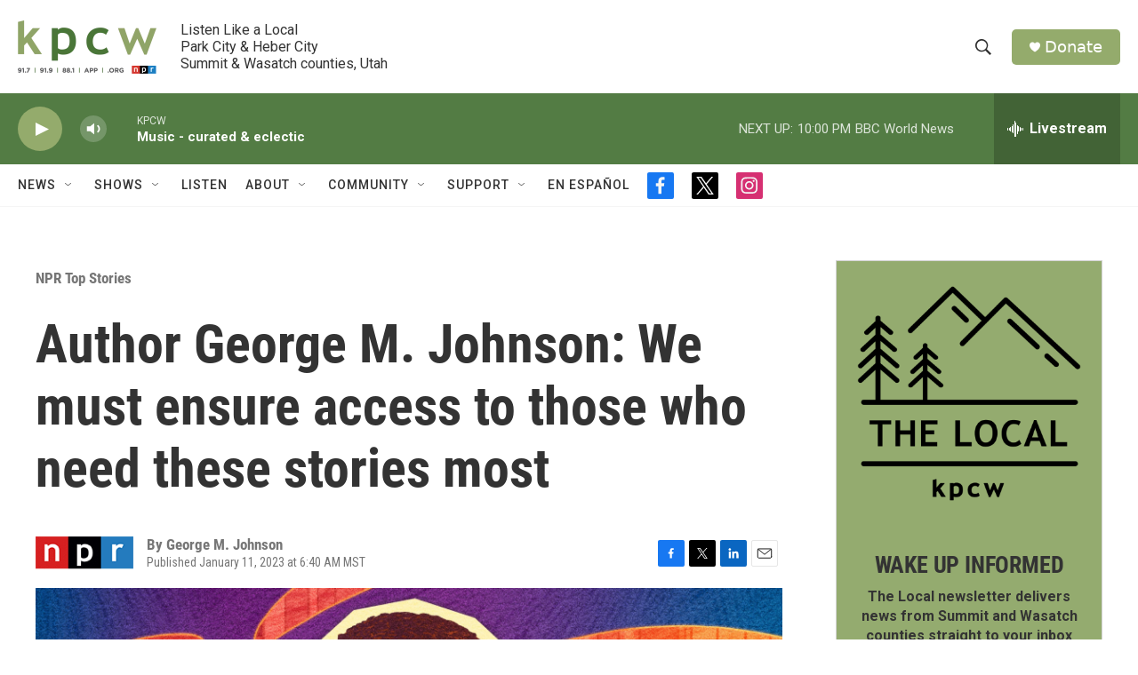

--- FILE ---
content_type: text/html; charset=utf-8
request_url: https://www.google.com/recaptcha/api2/aframe
body_size: 267
content:
<!DOCTYPE HTML><html><head><meta http-equiv="content-type" content="text/html; charset=UTF-8"></head><body><script nonce="y0uC9Wa3qvQKwQ19omczBg">/** Anti-fraud and anti-abuse applications only. See google.com/recaptcha */ try{var clients={'sodar':'https://pagead2.googlesyndication.com/pagead/sodar?'};window.addEventListener("message",function(a){try{if(a.source===window.parent){var b=JSON.parse(a.data);var c=clients[b['id']];if(c){var d=document.createElement('img');d.src=c+b['params']+'&rc='+(localStorage.getItem("rc::a")?sessionStorage.getItem("rc::b"):"");window.document.body.appendChild(d);sessionStorage.setItem("rc::e",parseInt(sessionStorage.getItem("rc::e")||0)+1);localStorage.setItem("rc::h",'1768879238912');}}}catch(b){}});window.parent.postMessage("_grecaptcha_ready", "*");}catch(b){}</script></body></html>